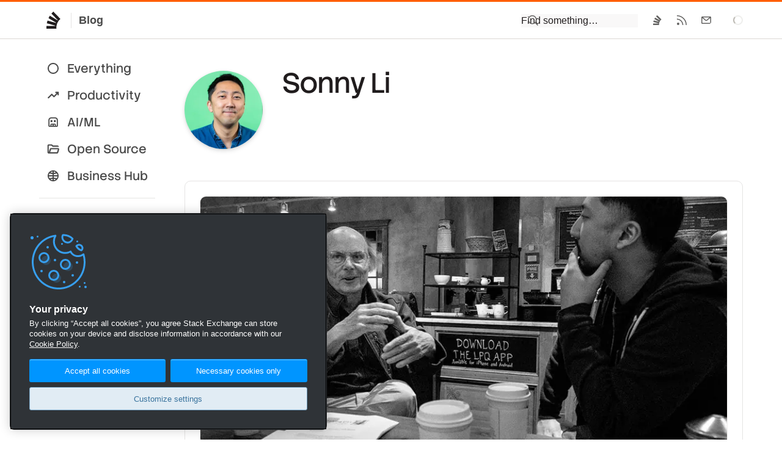

--- FILE ---
content_type: text/html;charset=utf-8
request_url: https://stackoverflow.blog/author/sli/
body_size: 12041
content:
<!DOCTYPE html><html  lang="en"><head><meta charset="utf-8"><meta name="viewport" content="width=device-width, initial-scale=1"><title>Sonny Li - Stack Overflow</title><link rel="preconnect" href="https://www.googletagmanager.com"><script src="https://www.googletagmanager.com/gtag/js?id=G-DTTX7JCXEJ" async data-hid="head-ga"></script><style>nav a[data-v-eaf118fb],nav a[data-v-eaf118fb]:visited,nav button[data-v-eaf118fb]{color:var(--black)!important;display:block;padding:3px 0}nav a[data-v-eaf118fb]:hover,nav button[data-v-eaf118fb]:hover{color:var(--blue-500);text-decoration:underline}nav li>ul[data-v-eaf118fb]{border-left:3px solid var(--black-225);margin-top:3px;padding-left:10px}.sub-link[data-v-eaf118fb]{color:var(--black-400)!important}section h3[data-v-eaf118fb]{color:var(--black-400);font-size:16px;font-weight:500;margin:12px 0 24px}@media screen and (max-width:470px){.sections[data-v-eaf118fb]{flex-direction:column}}</style><link rel="stylesheet" href="/_nuxt/entry.CJtnv2GM.css" crossorigin><link rel="stylesheet" href="/_nuxt/Footer.qo6NxkRC.css" crossorigin><link rel="stylesheet" href="/_nuxt/Modal.wb0ZfAGS.css" crossorigin><link rel="modulepreload" as="script" crossorigin href="/_nuxt/DTzxto7W.js"><link rel="modulepreload" as="script" crossorigin href="/_nuxt/UMIy0wpp.js"><link rel="modulepreload" as="script" crossorigin href="/_nuxt/BYG1q1QX.js"><link rel="modulepreload" as="script" crossorigin href="/_nuxt/By2gdY9v.js"><link rel="modulepreload" as="script" crossorigin href="/_nuxt/b5MZ3O1D.js"><link rel="modulepreload" as="script" crossorigin href="/_nuxt/BT_JhHGq.js"><link rel="modulepreload" as="script" crossorigin href="/_nuxt/BwzqFuEp.js"><link rel="modulepreload" as="script" crossorigin href="/_nuxt/VEyCgdB-.js"><link rel="modulepreload" as="script" crossorigin href="/_nuxt/G8qOUg9U.js"><link rel="modulepreload" as="script" crossorigin href="/_nuxt/lbReCN6S.js"><link rel="modulepreload" as="script" crossorigin href="/_nuxt/DgykCDSQ.js"><link rel="preload" as="fetch" fetchpriority="low" crossorigin="anonymous" href="/_nuxt/builds/meta/4a884952-33bb-4462-9367-fc52287d1803.json"><script src="https://cdn.cookielaw.org/scripttemplates/otSDKStub.js" data-domain-script="b8cf34e4-1fe8-4a99-8bb6-1ef8da891c2f" defer data-hid="head-onetrust-sdk"></script><link rel="dns-prefetch" href="https://www.google-analytics.com"><meta name="format-detection" content="telephone=no"><meta name="theme-color" content="#FF5E00"><meta name="twitter:site" content="@stackoverflow"><meta name="twitter:card" content="summary_large_image"><meta name="robots" content="Index, Follow"><meta name="description" content="Founded in 2008, Stack Overflow’s public platform is used by nearly everyone who codes to learn, share their knowledge, collaborate, and build their careers."><meta property="og:type" content="website"><link rel="icon" href="/favicon.ico" sizes="any"><link rel="icon" href="/favicon.svg" type="image/svg+xml"><link rel="apple-touch-icon" href="/apple-touch-icon.png"><link rel="image_src" href="/apple-touch-icon.png"><meta property="og:url" content="https://stackoverflow.blog/author/sli/"><link rel="canonical" href="https://stackoverflow.blog/author/sli/"><script type="module" src="/_nuxt/DTzxto7W.js" crossorigin></script></head><body  class=""><script data-hid="body-theme-select">let stackex_theme = localStorage.getItem('stackex-theme'); if (stackex_theme) document.body.className += ' ' + stackex_theme</script><div id="__nuxt"><!--[--><!--[--><div class="nuxt-loading-indicator" style="position:fixed;top:0;right:0;left:0;pointer-events:none;width:auto;height:3px;opacity:0;background:#FF5E00;background-size:0% auto;transform:scaleX(0%);transform-origin:left;transition:transform 0.1s, height 0.4s, opacity 0.4s;z-index:999999;"></div><!--[--><!--[--><header class="s-topbar bs-none h64"><div class="p-wrapper d-flex w100 mx-auto ff-sans"><div class="flex--item4"><a href="/" class="s-topbar--logo d-inline-flex h:bg-black-150 bar-md py6"><svg width="32" height="32" viewBox="0 0 32 32" class="svg-icon IconGlyph32 fc-black-600" aria-hidden="true"><path d="m23.8 17.23.04.02v.01za17.6 17.6 0 0 0-3.36 8.23v.02a18 18 0 0 0-.05 4.53H4.01v-4.55h14.23q.03-.28.09-.56L4.62 21.1l1.14-4.39 13.88 3.84.2-.44L7.37 12.7l2.2-3.94 12.64 7.53.3-.37L12.18 5.23 15.3 2 25.8 12.87l1.11 1.15q-1.76 1.39-3.12 3.2"></path></svg><span class="fc-black-500 fw-bold fs-body3 bl ml12 pl12 bc-black-200">Blog</span></a></div><form class="print:d-none flex--item as-center ml-auto mr12 md:mr0"><div><div class="ps-relative sm:ps-absolute t100 l0 r0 mt1 sm:d-none"><div id="search" class="bg-black-100 sm:pl12 sm:pt12 sm:pr12 sm:pb12"><div class="ps-relative"><input placeholder="Find something…" class="s-input s-input__search fs-body2" type="text" autocomplete="off" spellcheck="false"><svg width="20" height="20" viewBox="0 0 20 20" class="svg-icon IconSearch s-input-icon s-input-icon__search" aria-hidden="true"><path d="M8.25 1a7.25 7.25 0 0 1 6.67 10.1l-1.17-1.17a5.75 5.75 0 1 0-.94 1.82l1.07 1.07 4.15 4.15-1.06 1.06-4.15-4.15A7.25 7.25 0 1 1 8.25 1"></path></svg><!----></div></div><!----></div><div class="d-none sm:d-block"><button type="button" class="s-topbar--item p12 s-btn s-btn__icon s-btn__clear" role="menuitem" aria-label="Search" aria-haspopup="true" aria-controls="search" title="Click to show search"><svg width="20" height="20" viewBox="0 0 20 20" class="svg-icon IconSearch" aria-hidden="true"><path d="M8.25 1a7.25 7.25 0 0 1 6.67 10.1l-1.17-1.17a5.75 5.75 0 1 0-.94 1.82l1.07 1.07 4.15 4.15-1.06 1.06-4.15-4.15A7.25 7.25 0 1 1 8.25 1"></path></svg></button></div></div></form><div class="flex--item d-flex jc-end"><div class="sm:d-none d-flex jc-end fl1 mr24 s-topbar--content"><a class="s-topbar--item bar-md" href="https://stackoverflow.com"><svg width="20" height="20" viewBox="0 0 20 20" class="svg-icon IconGlyph" aria-hidden="true"><path d="m14.83 10.7.02.01v.01za10 10 0 0 0-1.3 2.21l-.02.04q-.5 1.16-.69 2.45v.02A10 10 0 0 0 12.8 18H3v-2.6h8.5l.06-.31-8.2-2.17.69-2.51 8.3 2.2.1-.26-7.43-4.24 1.31-2.25 7.56 4.3.18-.2-6.19-6.12L9.74 2l6.29 6.21.66.66a10 10 0 0 0-1.86 1.83"></path></svg></a><a class="s-topbar--item bar-md" href="/feed"><svg width="20" height="20" viewBox="0 0 20 20" class="svg-icon IconRSS" aria-hidden="true"><path d="M4 14a2 2 0 1 1 0 4 2 2 0 0 1 0-4M2.53 7.53A10.5 10.5 0 0 1 12.48 18h-1.5A9 9 0 0 0 2 9.02v-1.5zM2.4 2.02A16 16 0 0 1 18 18h-1.5c0-8-6.5-14.48-14.49-14.49v-1.5z"></path></svg></a><a class="s-topbar--item bar-md" href="https://stackoverflow.com/users/email/settings/current"><svg width="20" height="20" viewBox="0 0 20 20" class="svg-icon IconMail" aria-hidden="true"><path d="M16.5 4c.78 0 1.42.59 1.5 1.35v9.15h-1.5V16H3.35A1.5 1.5 0 0 1 2 14.64L2 14.5V5.35A1.5 1.5 0 0 1 3.36 4L3.5 4zm-5.04 6.73c-.84.72-2.08.72-2.92 0L3.5 6.42v8.08h13V6.42zM9.51 9.6c.28.24.7.24.98 0l4.77-4.09H4.74z"></path></svg></a></div><div class="flex--item fl-shrink0 s-spinner s-spinner__sm as-center fc-black-300"><div class="v-visible-sr">Loading…</div></div></div></div></header><!----><!--]--><div class="mt24 mb64 p-wrapper mx-auto"><div class="d-flex md:fd-column"><div class="flex--item2 ps-relative mb32 mr48 sm:mr0"><div class="ps-sticky t32 l0"><nav class="fs-subheading"><ul class="list-reset sm:d-flex sm:fw-wrap"><li class="my4"><a href="/" class="px12 py6 d-block bar-pill d-flex ai-center ws-nowrap fc-black-500 h:bg-black-200"><svg class="svg-icon mr12" height="22" viewBox="0 96 960 960" width="22"><path d="M480.276 968.131q-81.189 0-152.621-30.618-71.432-30.618-124.991-84.177-53.559-53.559-84.177-124.949-30.618-71.391-30.618-152.845 0-81.455 30.618-152.387t84.177-124.491q53.559-53.559 124.949-84.177 71.391-30.618 152.845-30.618 81.455 0 152.387 30.618t124.491 84.177q53.559 53.559 84.177 124.716 30.618 71.156 30.618 152.344 0 81.189-30.618 152.621-30.618 71.432-84.177 124.991-53.559 53.559-124.716 84.177-71.156 30.618-152.344 30.618ZM480 885.13q129.043 0 219.087-90.043Q789.13 705.043 789.13 576t-90.043-219.087Q609.043 266.87 480 266.87t-219.087 90.043Q170.87 446.957 170.87 576t90.043 219.087Q350.957 885.13 480 885.13ZM480 576Z"></path></svg> Everything </a></li><li class="my4"><a href="/productivity/" class="px12 py6 d-block bar-pill d-flex ai-center ws-nowrap fc-black-500 h:bg-black-200"><svg class="svg-icon mr12" height="22" viewBox="0 96 960 960" width="22"><path d="M107.37 787.674Q92.696 773 92.576 753.728q-.12-19.272 14.554-33.706l239-238q7.718-7.957 16.413-11.316 8.696-3.358 17.653-3.358 8.956 0 17.413 3.358 8.456 3.359 16.413 11.316l125.174 125.173 185.608-185.847h-49.869q-19.153 0-33.326-14.174-14.174-14.174-14.174-33.326t14.174-33.326q14.173-14.174 33.326-14.174h164.261q19.152 0 33.326 14.174t14.174 33.326V537.87q0 19.152-14.174 33.326t-33.326 14.174q-19.153 0-33.326-14.174-14.174-14.174-14.174-33.326V489L573.022 707.674q-7.718 7.717-16.294 11.196-8.576 3.478-17.532 3.478-8.957 0-17.653-3.478-8.695-3.479-16.413-11.196L380.196 582.5 173.022 788.674q-14.674 14.674-33.446 13.554-18.772-1.119-32.206-14.554Z"></path></svg> Productivity </a></li><li class="my4"><a href="/ai/" class="px12 py6 d-block bar-pill d-flex ai-center ws-nowrap fc-black-500 h:bg-black-200"><svg class="svg-icon mr12" height="22" viewBox="0 96 960 960" width="22"><path d="M222.218 916.783q-34.483 0-58.742-24.259t-24.259-58.742V432q0-81.993 57.395-139.388Q254.007 235.217 336 235.217h288q81.993 0 139.388 57.395Q820.783 350.007 820.783 432v401.782q0 34.483-24.259 58.742t-58.742 24.259H222.218Zm0-83.001h515.564V432q0-47.109-33.336-80.446-33.337-33.336-80.446-33.336H336q-47.109 0-80.446 33.336-33.336 33.337-33.336 80.446v401.782Zm137.57-252.999q-31.94 0-54.255-22.528-22.316-22.528-22.316-54.467 0-31.94 22.528-54.255 22.528-22.316 54.467-22.316 31.94 0 54.255 22.528 22.316 22.528 22.316 54.467 0 31.94-22.528 54.255-22.528 22.316-54.467 22.316Zm240 0q-31.94 0-54.255-22.528-22.316-22.528-22.316-54.467 0-31.94 22.528-54.255 22.528-22.316 54.467-22.316 31.94 0 54.255 22.528 22.316 22.528 22.316 54.467 0 31.94-22.528 54.255-22.528 22.316-54.467 22.316ZM286.804 833.782l-3.108-66.473q0-34.57 24.258-58.679 24.259-24.109 58.742-24.109h226.608q34.483 0 58.742 24.259 24.258 24.259 24.258 58.742l-4.782 66.26h-75.826V765.13h-75.392l-2.152 68.652h-77.261l-1.195-68.652h-75.392v68.652h-77.5Zm-64.586 0h515.564-515.564Z"></path></svg> AI/ML </a></li><li class="my4"><a href="/open-source/" class="px12 py6 d-block bar-pill d-flex ai-center ws-nowrap fc-black-500 h:bg-black-200"><svg class="svg-icon mr12" height="22" viewBox="0 96 960 960" width="22"><path d="M166.669 904.131q-37.582 0-66.191-28.609t-28.609-65.908V338.799q0-37.538 28.609-66.027 28.609-28.49 66.392-28.49h185.999q19.295 0 36.864 7.479 17.568 7.478 30.789 20.869L476 327.869h320.756q38.396 0 64.885 28.609 26.49 28.609 26.49 66.392H436.456l-83.587-83.587H166.87v471.043l75.369-237.043q9.196-29.109 34.573-47.761 25.377-18.652 56.71-18.652h484.347q48.83 0 77.013 38.543 28.183 38.544 13.031 85.283l-64.065 201.847q-10.556 34.37-35.398 52.979-24.841 18.609-59.532 18.609H166.669Zm100.397-95.001h485.108l67.456-211.26H334.522l-67.456 211.26Zm0 0 67.456-211.26-67.456 211.26ZM166.87 517.87V339.283 517.87Z"></path></svg> Open Source </a></li><li class="my4"><a href="/business/" class="px12 py6 d-block bar-pill d-flex ai-center ws-nowrap fc-black-500 h:bg-black-200"><svg width="22" height="22" class="svg-icon mr12"><path fill-rule="evenodd" clip-rule="evenodd" d="M11.0063 19.9863C9.76594 19.9863 8.60009 19.7525 7.50877 19.2847C6.41745 18.8169 5.46265 18.1739 4.64439 17.3556C3.82613 16.5374 3.18311 15.5829 2.71533 14.4922C2.24756 13.4015 2.01367 12.2339 2.01367 10.9895C2.01367 9.74506 2.24756 8.58099 2.71533 7.49731C3.18311 6.41363 3.82613 5.46265 4.64439 4.64439C5.46265 3.82613 6.41712 3.18311 7.5078 2.71533C8.5985 2.24756 9.76607 2.01367 11.0105 2.01367C12.255 2.01367 13.419 2.24756 14.5027 2.71533C15.5864 3.18311 16.5374 3.82613 17.3556 4.64439C18.1739 5.46265 18.8169 6.41534 19.2847 7.50247C19.7525 8.58957 19.9863 9.75331 19.9863 10.9937C19.9863 12.2341 19.7525 13.3999 19.2847 14.4912C18.8169 15.5826 18.1739 16.5374 17.3556 17.3556C16.5374 18.1739 15.5847 18.8169 14.4975 19.2847C13.4104 19.7525 12.2467 19.9863 11.0063 19.9863ZM16.9276 14.9271C15.9176 14.5563 14.1686 14.1056 12 13.9946V12H18.022C17.8847 13.0742 17.5199 14.0499 16.9276 14.9271ZM15.4362 16.5493C14.5937 16.3153 13.4094 16.0777 12 15.9975V18.022C13.2868 17.8575 14.4322 17.3666 15.4362 16.5493ZM10 15.9975V18.022C8.71516 17.8577 7.57126 17.3681 6.56829 16.553C7.40309 16.3182 8.58495 16.0783 10 15.9975ZM10 13.9946C7.82231 14.1063 6.0772 14.5616 5.07753 14.9347C4.48225 14.0555 4.11574 13.0773 3.97799 12H10V13.9946ZM10 10H3.97799C4.11581 8.92212 4.48265 7.94342 5.07849 7.06392C6.07974 7.43463 7.82781 7.88937 10 8.00403V10ZM10 3.97799C8.71655 4.1421 7.57372 4.6309 6.57153 5.44439C7.40926 5.67875 8.59119 5.91821 10 6.00097V3.97799ZM12 3.97799V6.00448C13.4159 5.92617 14.6003 5.68818 15.4399 5.45371C14.435 4.63463 13.2884 4.14272 12 3.97799ZM16.9289 7.0748C15.9204 7.44792 14.1743 7.89917 12 8.00719V10H18.022C17.8848 8.92656 17.5204 7.9515 16.9289 7.0748Z" fill="#000"></path></svg> Business Hub <!----></a></li></ul><ul class="list-reset pt12 mt16 bt bc-black-200 sm:d-flex sm:fw-wrap"><li class="my4"><a href="/company/" class="px12 py6 d-block bar-pill d-flex ai-center ws-nowrap fc-black-500 h:bg-black-200"><svg width="20" height="20" viewBox="0 0 20 20" class="svg-icon IconGlyph mr16" aria-hidden="true"><path d="m14.83 10.7.02.01v.01za10 10 0 0 0-1.3 2.21l-.02.04q-.5 1.16-.69 2.45v.02A10 10 0 0 0 12.8 18H3v-2.6h8.5l.06-.31-8.2-2.17.69-2.51 8.3 2.2.1-.26-7.43-4.24 1.31-2.25 7.56 4.3.18-.2-6.19-6.12L9.74 2l6.29 6.21.66.66a10 10 0 0 0-1.86 1.83"></path></svg> Company </a></li><li class="my4"><a href="/releases/" class="px12 py6 d-block bar-pill d-flex ai-center ws-nowrap fc-black-500 h:bg-black-200"><svg class="svg-icon mr12" height="22" viewBox="0 96 960 960" width="22"><path d="M427.696 825.261v-218.87L242.87 499.457v218.869l184.826 106.935Zm104.608 0L717.13 718.326V499.457L532.304 606.391v218.87ZM480 514.978l189.826-108.935L480 296.348 290.174 406.043 480 514.978ZM177.37 803.891q-19.492-11.478-30.496-30.543-11.005-19.065-11.005-42.022V419.674q0-22.638 11.005-41.442 11.004-18.805 30.496-30.123L438.5 196.782q19.522-11.434 41.566-11.434 22.043 0 41.434 11.434l261.13 151.327q19.492 11.318 30.496 30.123 11.005 18.804 11.005 41.442v312.652q0 22.638-11.005 41.442-11.004 18.805-30.496 30.123L521.5 955.218q-19.522 11.434-41.566 11.434-22.043 0-41.434-11.434L177.37 803.891ZM480 576Z"></path></svg> Releases </a></li></ul><ul class="list-reset pt12 mt16 bt bc-black-200 sm:d-flex sm:fw-wrap"><li class="my4"><a href="/podcast/" class="px12 py6 d-block bar-pill d-flex ai-center ws-nowrap fc-black-500 h:bg-black-200"><svg width="22" height="22" fill="none" class="svg-icon mr12"><path d="M16.79 3.631a.798.798 0 1 0-.877 1.335 7.698 7.698 0 0 1 3.49 6.451 7.698 7.698 0 0 1-3.49 6.452.798.798 0 1 0 .876 1.334A9.291 9.291 0 0 0 21 11.417a9.29 9.29 0 0 0-4.21-7.786zm1.043 7.786a6.09 6.09 0 0 0-2.829-5.154.788.788 0 0 0-1.092.246.801.801 0 0 0 .244 1.1 4.501 4.501 0 0 1 2.094 3.808c0 1.547-.783 2.97-2.094 3.807a.8.8 0 0 0-.244 1.1.79.79 0 0 0 1.092.247 6.09 6.09 0 0 0 2.83-5.154zM13.157 8.88a.792.792 0 0 0-.764 1.387c.426.235.69.675.69 1.149s-.264.914-.69 1.148a.792.792 0 0 0 .764 1.388 2.901 2.901 0 0 0 1.51-2.536 2.9 2.9 0 0 0-1.51-2.536z" fill="currentColor"></path><path fill-rule="evenodd" clip-rule="evenodd" d="M7.156 5.511C8.252 4.364 10 5.262 10 6.688v9.624c0 1.423-1.746 2.326-2.844 1.177L5.02 15.25H2.656c-.958 0-1.656-.8-1.656-1.688V9.437c0-.887.698-1.687 1.656-1.687H5.02L7.156 5.51zM8 7.524L5.875 9.75H3v3.5h2.875L8 15.476V7.524z" fill="currentColor"></path></svg> Podcast </a></li><li class="my4"><a href="/newsletter/" class="px12 py6 d-block bar-pill d-flex ai-center ws-nowrap fc-black-500 h:bg-black-200"><svg class="svg-icon mr12" height="22" viewBox="0 96 960 960" width="22"><path d="M112.587 832.283V319.717q0-25.847 21.011-39.652 21.011-13.804 44.641-3.369l607.609 255.282q29.109 12.435 29.109 44.022 0 31.587-29.109 44.022L178.239 875.304q-23.63 10.435-44.641-3.369-21.011-13.805-21.011-39.652ZM204 766.413 654.152 576 204 385.587v125.826L447.587 576 204 640.587v125.826ZM204 576V385.587v380.826V576Z"></path></svg> Newsletter </a></li></ul></nav><div class="mt16 bt bc-black-200 pl12 pr12 pt24 md:d-none"><div class="tt-uppercase fc-light fs-body1 mb12"><a class="fc-light h:fc-black-500" href="https://stackoverflow.co/"> Stack Overflow Business </a></div><a class="d-block pb12 fw-light fc-black-500 h:fc-blue-500" href="https://stackoverflow.co/internal/?utm_source=so-owned&amp;utm_medium=blog&amp;utm_campaign=nav-side-bar"><div class="fc-black-500 wmx2"><strong class="fw-medium">Stack Internal</strong>: the knowledge intelligence layer that powers enterprise AI.</div></a><a class="d-block pb12 fw-light fc-black-500 h:fc-blue-500" href="https://stackoverflow.co/data-licensing/?utm_source=so-owned&amp;utm_medium=blog&amp;utm_campaign=nav-side-bar"><div class="fc-black-500 wmx2"><strong class="fw-medium">Stack Data Licensing</strong>: decades of verified, technical knowledge to boost AI performance and trust.</div></a><a class="d-block pb12 fw-light fc-black-500 h:fc-blue-500" href="https://stackoverflow.co/advertising/employer-branding/?utm_source=so-owned&amp;utm_medium=blog&amp;utm_campaign=nav-side-bar"><div class="fc-black-500 wmx2"><strong class="fw-medium">Stack Ads</strong>: engage developers where it matters — in their daily workflow.</div></a></div></div></div><div class="flex--item10 pt12"><div class="d-flex mb48"><div class="mt16 mr32"><img class="bar-circle bs-md" width="128" height="128" src="https://cdn.sanity.io/images/jo7n4k8s/production/62c5b2f98b1dd95c24a843144355d39bc71ae218-1024x1024.jpg?w=128&amp;h=128&amp;auto=format&amp;dpr=2" alt="Image of Sonny Li"></div><div class="pt6"><!----><!----><h1 class="ff-stack-sans-headline fs-display1 mb12">Sonny Li</h1><p class="fs-body3 mb48 wmx6 fc-black-500 mb0"></p></div></div><!--[--><article class="overflow-hidden p24 bg-white ba bc-black-200 bar-md mb24" itemscope itemtype="https://schema.org/Article"><div class="d-flex gs32 gsx h100 lg:fd-column"><div class="flex--item6 d-flex fd-column"><time datetime="2019-10-11T18:29:50.000Z" class="flex--item tt-uppercase fw-bold fs-body1 fc-black-500 d-flex mb12" itemprop="datePublished"><svg width="20" height="20" viewBox="0 0 20 20" class="svg-icon IconCalendar va-middle mr6 mtn1" aria-hidden="true"><path d="M13.2.6c.44 0 .8.35.8.8V2h2.5c.83 0 1.5.67 1.5 1.5v13c0 .83-.67 1.5-1.5 1.5h-13A1.5 1.5 0 0 1 2 16.5v-13C2 2.67 2.67 2 3.5 2H6v-.6a.8.8 0 0 1 1.6 0V2h4.8v-.6c0-.45.35-.8.8-.8M3.5 16.5h13v-8h-13zm4-2H6V13h1.5zm3.25 0h-1.5V13h1.5zm3.25 0h-1.5V13H14zm-6.5-3H6V10h1.5zm3.25 0h-1.5V10h1.5zm3.25 0h-1.5V10H14zM3.5 7h13V3.5H14v1.09a.8.8 0 0 1-1.6 0V3.5H7.6v1.09a.8.8 0 0 1-1.6 0V3.5H3.5z"></path></svg> October 11, 2019</time><a href="/2019/10/11/c-creator-bjarne-stroustrup-answers-our-top-five-c-questions/" class="fc-black h:fc-blue-400"><h1 class="fs-headline1 ff-stack-sans-headline lh-sm wmx7 mb0" itemprop="name">C++ Creator Bjarne Stroustrup Answers Our Top Five C++ Questions</h1></a><!----><div class="d-flex ai-center mt16"><div class="mr8"><!--[--><!--[--><img width="32" height="32" class="bar-circle bs-sm" src="https://cdn.sanity.io/images/jo7n4k8s/production/62c5b2f98b1dd95c24a843144355d39bc71ae218-1024x1024.jpg?w=64&amp;h=64&amp;auto=format" alt="Image of Sonny Li"><!--]--><!--]--></div><div><!--[--><!--[--><!----><a aria-current="page" href="/author/sli/" class="router-link-active router-link-exact-active fw-bold fs-body2 fc-black" itemprop="author">Sonny Li</a><!--]--><!--]--></div></div><div class="pt24 mt-auto d-flex"><a href="/2019/10/11/c-creator-bjarne-stroustrup-answers-our-top-five-c-questions/#comments" class="flex--item ws-nowrap mr12 fw-bold py2 fs-body1 ba bc-transparent fc-black-500 h:fc-black-500"><svg width="20" height="20" viewBox="0 0 20 20" class="svg-icon IconComment va-middle mr4 mtn2" aria-hidden="true"><path d="M16.5 3c.83 0 1.5.67 1.5 1.5v12a1.5 1.5 0 0 1-2.34 1.24l-.1-.07-3.46-2.75H3.5v-1.49H2V4.5c0-.78.6-1.42 1.35-1.5H16.5m-13 1.5v8.92h9.13l.4.33 3.47 2.75v-12zm7.5 7.25H5V10.5h6zm2-2.25H5V8.25h8zm-2-2.25H5V6h6z"></path></svg><span>8</span> comment<!--[-->s<!--]--></a><!----><div class="d-flex ai-start gs4 ff-row-wrap" itemprop="keywords"><!----><!--[--><a href="/bulletin/" class="bc-blue-400 fc-blue-500 h:bg-blue-200 h:bc-blue-500 flex--item ba bar-md fw-bold px8 py2" style="">Bulletin</a><a href="/bulletin/" class="bc-blue-400 fc-blue-500 h:bg-blue-200 h:bc-blue-500 flex--item ba bar-md fw-bold px8 py2" style="display:none;">Bulletin</a><a href="/code-for-a-living/" class="bc-blue-400 fc-blue-500 h:bg-blue-200 h:bc-blue-500 flex--item ba bar-md fw-bold px8 py2" style="display:none;">Code for a Living</a><a href="/codeacademy/" class="bc-blue-400 fc-blue-500 h:bg-blue-200 h:bc-blue-500 flex--item ba bar-md fw-bold px8 py2" style="display:none;">codeacademy</a><a href="/engineering/" class="bc-blue-400 fc-blue-500 h:bg-blue-200 h:bc-blue-500 flex--item ba bar-md fw-bold px8 py2" style="display:none;">Engineering</a><a href="/stackoverflow/" class="bc-blue-400 fc-blue-500 h:bg-blue-200 h:bc-blue-500 flex--item ba bar-md fw-bold px8 py2" style="display:none;">Stackoverflow</a><a href="/stackoverflow/" class="bc-blue-400 fc-blue-500 h:bg-blue-200 h:bc-blue-500 flex--item ba bar-md fw-bold px8 py2" style="display:none;">Stackoverflow</a><!--]--><button class="bg-black-100 c-pointer bc-transparent flex--item ba bar-md fw-bold px4 py2 fc-black-300 h:bg-black-200 h:fc-black-500"><svg width="16" height="16" viewBox="0 0 16 16" class="svg-icon IconMore16H" aria-hidden="true"><rect width="2.89" height="2.89" x=".56" y="6.56" rx="1.44"></rect><rect width="2.89" height="2.89" x="6.56" y="6.56" rx="1.44"></rect><rect width="2.89" height="2.89" x="12.6" y="6.56" rx="1.44"></rect></svg></button></div></div></div><a href="/2019/10/11/c-creator-bjarne-stroustrup-answers-our-top-five-c-questions/" class="flex--item6 d-flex lg:order-first lg:mb24"><img src="https://cdn.sanity.io/images/jo7n4k8s/production/245cd5e304b680a034152c7e7b6f2c15915ceab8-1103x713.jpg?rect=0,68,1103,579&amp;w=415&amp;h=218&amp;auto=format&amp;dpr=2" class="bar-md w100 h-auto d-block as-start ba bc-black-150"></a></div></article><!--]--><!----></div></div></div><!--]--><!--]--><!--[--><footer id="footer-global" data-v-eaf118fb><div class="footer__inner p24 pb0 m12 bg-black-150 fs-body2" data-v-eaf118fb><div class="d-flex sm:fd-column" data-v-eaf118fb><section class="flex--item4" data-v-eaf118fb><svg width="32" height="32" viewBox="0 0 32 32" class="svg-icon IconGlyph32 mb24" aria-hidden="true" title="Stack Overflow" data-v-eaf118fb><path d="m23.8 17.23.04.02v.01za17.6 17.6 0 0 0-3.36 8.23v.02a18 18 0 0 0-.05 4.53H4.01v-4.55h14.23q.03-.28.09-.56L4.62 21.1l1.14-4.39 13.88 3.84.2-.44L7.37 12.7l2.2-3.94 12.64 7.53.3-.37L12.18 5.23 15.3 2 25.8 12.87l1.11 1.15q-1.76 1.39-3.12 3.2"></path></svg><!----></section><div class="sections flex--item8 d-flex md:mb32 md:mt24" data-v-eaf118fb><div class="flex--item6 d-flex md:fd-column" data-v-eaf118fb><section class="flex--item6" data-v-eaf118fb><h3 id="footer-products-heading" data-v-eaf118fb> Our Stack </h3><nav aria-labelledby="footer-products-heading" data-v-eaf118fb><ul class="list-reset" data-v-eaf118fb><li data-v-eaf118fb><a href="https://stackoverflow.co/internal/?utm_source=blog&amp;utm_medium=referral&amp;utm_campaign=footer" rel="noopener noreferrer" data-v-eaf118fb>Stack Internal</a><ul class="list-reset" data-v-eaf118fb><li data-v-eaf118fb><a href="https://stackoverflow.co/internal/features/?utm_source=blog&amp;utm_medium=referral&amp;utm_campaign=footer" rel="noopener noreferrer" class="sub-link" data-v-eaf118fb>Features</a></li><li data-v-eaf118fb><a href="https://stackoverflow.co/internal/customers/?utm_source=blog&amp;utm_medium=referral&amp;utm_campaign=footer" rel="noopener noreferrer" class="sub-link" data-v-eaf118fb>Customers</a></li><li data-v-eaf118fb><a href="https://stackoverflow.co/internal/security/?utm_source=blog&amp;utm_medium=referral&amp;utm_campaign=footer" rel="noopener noreferrer" class="sub-link" data-v-eaf118fb>Security</a></li><li data-v-eaf118fb><a href="https://stackoverflow.co/internal/pricing/?utm_source=blog&amp;utm_medium=referral&amp;utm_campaign=footer" rel="noopener noreferrer" class="sub-link" data-v-eaf118fb>Pricing</a></li></ul></li><li class="mt12" data-v-eaf118fb><a href="https://stackoverflow.co/data-licensing/?utm_source=blog&amp;utm_medium=referral&amp;utm_campaign=footer" rel="noopener noreferrer" data-v-eaf118fb>Stack Data Licensing</a></li><li data-v-eaf118fb><a href="https://stackoverflow.co/advertising/?utm_source=blog&amp;utm_medium=referral&amp;utm_campaign=footer" rel="noopener noreferrer" data-v-eaf118fb>Stack Ads</a></li><li class="mt12" data-v-eaf118fb><a href="https://stackoverflow.co/partnerships/?utm_source=blog&amp;utm_medium=referral&amp;utm_campaign=footer" rel="noopener noreferrer" data-v-eaf118fb>Partnerships</a></li><li data-v-eaf118fb><a href="https://stackoverflow.co/internal/services/?utm_source=blog&amp;utm_medium=referral&amp;utm_campaign=footer" rel="noopener noreferrer" data-v-eaf118fb>Services</a></li><li class="mt12" data-v-eaf118fb><a href="https://stackoverflow.com/?utm_source=blog&amp;utm_medium=referral&amp;utm_campaign=footer" rel="noopener noreferrer" data-v-eaf118fb>Stack Overflow</a></li></ul></nav></section><section class="flex--item6" data-v-eaf118fb><h3 id="footer-company-heading" class="md:mt32" data-v-eaf118fb> Company </h3><nav aria-labelledby="footer-company-heading" data-v-eaf118fb><ul class="list-reset" data-v-eaf118fb><li data-v-eaf118fb><a href="https://stackoverflow.co/company/leadership/?utm_source=blog&amp;utm_medium=referral&amp;utm_campaign=footer" rel="noopener noreferrer" data-v-eaf118fb>Leadership</a></li><li data-v-eaf118fb><a href="https://stackoverflow.co/company/press/?utm_source=blog&amp;utm_medium=referral&amp;utm_campaign=footer" rel="noopener noreferrer" data-v-eaf118fb>Press</a></li><li data-v-eaf118fb><a href="https://stackoverflow.co/company/careers/?utm_source=blog&amp;utm_medium=referral&amp;utm_campaign=footer" rel="noopener noreferrer" data-v-eaf118fb>Careers</a></li><li data-v-eaf118fb><a href="https://stackoverflow.co/company/social-impact/?utm_source=blog&amp;utm_medium=referral&amp;utm_campaign=footer" rel="noopener noreferrer" data-v-eaf118fb>Social Impact</a></li></ul></nav></section></div><div class="flex--item6 d-flex md:fd-column" data-v-eaf118fb><section class="flex--item6" data-v-eaf118fb><h3 id="footer-support-heading" class="md:mt32" data-v-eaf118fb> Support </h3><nav aria-labelledby="footer-support-heading" data-v-eaf118fb><ul class="list-reset" data-v-eaf118fb><li data-v-eaf118fb><a href="https://stackoverflow.com/contact/?utm_source=blog&amp;utm_medium=referral&amp;utm_campaign=footer" rel="noopener noreferrer" data-v-eaf118fb>Contact</a></li><li data-v-eaf118fb><a href="https://stackoverflow.com/help/?utm_source=blog&amp;utm_medium=referral&amp;utm_campaign=footer" rel="noopener noreferrer" data-v-eaf118fb>Stack Overflow help</a></li><li data-v-eaf118fb><a href="https://stackoverflowteams.help/?utm_source=blog&amp;utm_medium=referral&amp;utm_campaign=footer" rel="noopener noreferrer" data-v-eaf118fb>Stack Internal help</a></li><li class="mt12" data-v-eaf118fb><a href="https://policies.stackoverflow.co/?utm_source=blog&amp;utm_medium=referral&amp;utm_campaign=footer" rel="noopener noreferrer" data-v-eaf118fb>Terms</a></li><li data-v-eaf118fb><a href="https://stackoverflow.com/legal/privacy-policy/?utm_source=blog&amp;utm_medium=referral&amp;utm_campaign=footer" rel="noopener noreferrer" data-v-eaf118fb>Privacy policy</a></li><li data-v-eaf118fb><a href="https://stackoverflow.com/legal/cookie-policy/?utm_source=blog&amp;utm_medium=referral&amp;utm_campaign=footer" rel="noopener noreferrer" data-v-eaf118fb>Cookie policy</a></li><li class="mt12" data-v-eaf118fb><button class="flex--item mr24 c-pointer s-btn s-btn__unset p0 as-start fc-black h:fc-blue-500" type="button" title="Open cookie consent settings" data-v-eaf118fb> Your Privacy Choices <svg width="34" height="16" viewBox="0 0 34 16" class="svg-icon IconServiceCCPA va-middle mtn2 ml4 native" aria-hidden="true" data-v-eaf118fb><g fill="#06f"><path d="M7.95 0H25.2a8 8 0 0 1 7.94 8c0 4.46-3.52 8-7.94 8H7.95A7.9 7.9 0 0 1 0 8c0-4.46 3.52-8 7.95-8m0 1.37A6.6 6.6 0 0 0 1.36 8a6.6 6.6 0 0 0 6.59 6.63h7.71l3.52-13.26zM27.47 5.5a.7.7 0 0 0 0-.92.7.7 0 0 0-.91 0l-2.5 2.52-2.5-2.52a.7.7 0 0 0-.9 0 .7.7 0 0 0 0 .92L23.16 8l-2.39 2.51a.7.7 0 0 0 0 .92c.23.23.68.23.9 0l2.5-2.52 2.5 2.52c.23.23.68.23.91 0a.7.7 0 0 0 0-.92L25.08 8z"></path><path d="M14.51 4.69c.23.22.35.68.12.91l-4.8 5.6c-.12.11-.23.23-.34.23a.7.7 0 0 1-.8-.12L6.17 8.8a.7.7 0 0 1 0-.91.7.7 0 0 1 .92 0l2.05 1.94 4.35-5.14c.22-.23.68-.23 1.02 0"></path></g></svg></button></li></ul></nav></section><section class="flex--item6" data-v-eaf118fb><h3 id="footer-content-heading" class="md:mt32" data-v-eaf118fb> Elsewhere </h3><nav aria-labelledby="footer-content-heading" data-v-eaf118fb><ul class="list-reset" data-v-eaf118fb><li data-v-eaf118fb><a href="https://stackoverflow.blog/" rel="noopener noreferrer" data-v-eaf118fb>Blog</a></li><li data-v-eaf118fb><a href="https://stackoverflow.blog/newsletter/" rel="noopener noreferrer" data-v-eaf118fb>Dev Newsletter</a></li><li data-v-eaf118fb><a href="https://stackoverflow.blog/podcast/" rel="noopener noreferrer" data-v-eaf118fb>Podcast</a></li><li data-v-eaf118fb><a href="https://stackoverflow.blog/releases/" rel="noopener noreferrer" data-v-eaf118fb>Releases</a></li><li data-v-eaf118fb><a href="https://survey.stackoverflow.co/" rel="noopener noreferrer" title="Annual Developer Survey" data-v-eaf118fb>Dev Survey</a></li></ul></nav></section></div></div></div><svg width="175" height="22" viewBox="0 0 175 22" class="svg-icon IconLogo flex--item12 w100 h-auto fc-black-050 ps-relative bn12" aria-hidden="true" title="Stack Overflow" data-v-eaf118fb><g fill="currentColor"><path d="M18.52 9.69q-1.43 1.07-2.52 2.48l.03.01v.01l-.03-.02a14 14 0 0 0-1.77 2.99l-.02.05a13 13 0 0 0-.93 3.32v.02q-.13.92-.13 1.88c0 .55.07 1.04.13 1.57H0v-3.47h11.5l.07-.43L.5 15.16l.93-3.4 11.21 2.98.16-.34L2.72 8.66 4.5 5.6l10.22 5.83.25-.29L6.6 2.89 9.12.4zM28.9 5.78c3.3 0 5.98 2.15 5.98 5.24h-2.96c-.13-1.67-1.09-2.66-3.11-2.66-2.03 0-3.04.81-3.04 1.95 0 3.42 9.34.33 9.34 6.58 0 2.89-2.28 4.51-6.13 4.51-3.57 0-6.22-2.25-6.33-5.27h3c.14 1.7 1.59 2.71 3.48 2.71 1.78 0 3.07-.68 3.07-1.95 0-3.14-9.37-.28-9.37-6.58 0-2.45 2.33-4.53 6.08-4.53M49.06 8.36c1.75 0 2.96.7 3.75 1.95V8.7h2.76V21H52.8v-1.53c-.74 1.2-1.93 1.93-3.75 1.93-3.44 0-5.55-2.69-5.55-6.5 0-3.83 2.1-6.54 5.55-6.54m.43 2.48c-2.02 0-3.14 1.7-3.14 4.05 0 2.33 1.12 4 3.14 4 2.23 0 3.32-1.72 3.32-4s-1.1-4.05-3.32-4.05M63.26 8.36c3.37 0 5.73 2.48 5.75 5.2h-2.89c-.07-1.35-.88-2.7-2.86-2.7-2.4 0-3.44 1.75-3.44 4.03s1.04 3.98 3.44 3.98c2.06 0 2.87-1.45 2.94-3h2.86c-.05 3.2-2.3 5.53-5.8 5.53-3.8 0-6.27-2.69-6.27-6.5 0-3.83 2.48-6.54 6.27-6.54M91.52 5.78c4.91 0 7.6 3.57 7.6 7.8 0 4.22-2.71 7.82-7.6 7.82s-7.62-3.55-7.62-7.82c0-4.23 2.7-7.8 7.62-7.8m0 2.58c-3.22 0-4.68 2.68-4.68 5.22s1.44 5.24 4.68 5.24 4.6-2.71 4.6-5.24-1.38-5.22-4.6-5.22M117.45 8.36c3.34 0 6.2 2.7 5.6 7.44h-9c.23 1.8 1.3 3.1 3.4 3.1 1.44 0 2.35-.89 2.73-1.9h2.89a5.5 5.5 0 0 1-5.62 4.4c-3.83 0-6.3-2.69-6.3-6.5 0-3.83 2.47-6.54 6.3-6.54m0 2.48c-1.93 0-2.97 1.11-3.35 2.68h6.23c-.15-1.46-1.06-2.68-2.88-2.68M150.87 8.36c3.8 0 6.28 2.7 6.28 6.53 0 3.82-2.49 6.5-6.28 6.5s-6.3-2.68-6.3-6.5 2.47-6.53 6.3-6.53m0 2.48c-2.3 0-3.47 1.77-3.47 4.05 0 2.33 1.16 4 3.47 4 2.3 0 3.47-1.67 3.47-4s-1.17-4.05-3.47-4.05M40.5 8.71h2.1v2.36h-2.1v7.62h2.46V21h-5.22v-9.93H36V8.7h1.74V6h2.76zM73.19 13.65l3.97-4.94h3.27l-4 4.97 4.4 7.32h-3.08l-2.99-5.3-1.57 1.98V21H70.4V6h2.79zM105.34 18.56l2.79-9.85h2.96L107.24 21h-3.77L99.62 8.71h2.96zM131.22 8.71V11h-3.97v10h-2.76V8.71zM139.2 4.54v2.35h-1.78q-1.18.01-1.19 1.09v.73h2.71V11h-2.7v10h-2.77V11h-1.26V8.71h1.26v-.73c0-2.2 1.27-3.44 3.93-3.44zM143.17 4.54V21h-2.78V4.54zM162.14 17.96l2.05-9.25h3l2.06 9.27 1.82-9.27h2.94L171.05 21h-3.67l-1.67-7.5-1.67 7.5h-3.67L157.4 8.71h2.96z"></path></g></svg></div><div class="px24 pb24 d-flex ai-center ff-row-wrap sm:fd-column sm:ta-center" data-v-eaf118fb><div class="fs-caption fc-black-400 mr-auto sm:mr0 sm:mb12" data-v-eaf118fb> Site design / logo © 2026 Stack Exchange Inc. </div><div class="d-flex gs8 ai-center flex--item mr12 sm:mr0" data-v-eaf118fb><div class="flex--item s-toggle-switch s-toggle-switch__multiple"><!--[--><!--[--><input value="theme-light" type="radio" name="theme" id="theme-light"><label for="theme-light">Light</label><!--]--><!--[--><input value="theme-dark" type="radio" name="theme" id="theme-dark"><label for="theme-dark">Dark</label><!--]--><!--[--><input value="theme-system" type="radio" name="theme" id="theme-system"><label for="theme-system">Auto</label><!--]--><!--]--></div></div><div class="d-flex ai-start sm:mt12" data-v-eaf118fb><a class="flex--item fc-black p6 h:bg-orange h:fc-white" href="https://linkedin.com/company/stack-overflow/" title="LinkedIn" rel="external" data-v-eaf118fb><svg width="20" height="20" viewBox="0 0 20 20" class="svg-icon IconServiceLinkedIn" aria-hidden="true" data-v-eaf118fb><path fill="#0966c2" d="M16.22 2C17.2 2 18 2.8 18 3.78v12.44c0 .98-.8 1.78-1.78 1.78H3.78C2.8 18 2 17.2 2 16.22V3.78C2 2.8 2.8 2 3.78 2zM4.45 15.78h2.39v-7.7H4.45zm8.52-7.94a2.7 2.7 0 0 0-2.32 1.27V8.07H8.36v7.7h2.3v-4.04c0-1.08.49-1.72 1.44-1.72.88 0 1.3.61 1.3 1.72v4.05h2.38V10.9c0-2.06-1.17-3.06-2.8-3.06M5.63 4.22c-.78 0-1.4.64-1.4 1.42 0 .79.62 1.43 1.4 1.43s1.41-.64 1.41-1.43-.63-1.42-1.4-1.42"></path></svg></a><a class="flex--item fc-black p6 h:bg-orange h:fc-white" href="https://x.com/stackoverflow/" title="Twitter/X" rel="external" data-v-eaf118fb><svg width="20" height="20" viewBox="0 0 20 20" class="svg-icon IconServiceX" aria-hidden="true" data-v-eaf118fb><path d="M14.6 2.77h2.45L11.7 8.89 18 17.23h-4.94L9.2 12.18l-4.42 5.05H2.31l5.74-6.55L2 2.77h5.06l3.5 4.62zm-.86 13h1.36L6.32 4.15H4.86z"></path></svg></a><a class="flex--item fc-black p6 h:bg-orange h:fc-white" href="https://www.threads.net/@thestackoverflow" title="Threads" rel="external" data-v-eaf118fb><svg width="20" height="20" viewBox="0 0 20 20" class="svg-icon IconServiceThreads" aria-hidden="true" data-v-eaf118fb><path d="m14.4 9.38-.21-.1c-.13-2.4-1.44-3.77-3.64-3.78h-.03c-1.32 0-2.41.56-3.08 1.58l1.2.83a2.1 2.1 0 0 1 1.9-.92q1.09 0 1.62.62.39.46.52 1.24a9 9 0 0 0-2.08-.1c-2.1.12-3.44 1.34-3.35 3.03.05.86.48 1.6 1.21 2.08.62.41 1.42.61 2.24.57a3.3 3.3 0 0 0 2.55-1.24 4.6 4.6 0 0 0 .87-2.28q.8.47 1.12 1.23c.37.84.39 2.23-.75 3.37-1 .99-2.19 1.42-3.99 1.43q-3.01-.03-4.5-1.9Q4.62 13.25 4.58 10 4.61 6.74 6 4.97q1.48-1.88 4.5-1.91 3.04.02 4.58 1.92.75.93 1.13 2.3l1.42-.38a8 8 0 0 0-1.43-2.87c-1.3-1.61-3.23-2.44-5.7-2.46q-3.72.04-5.64 2.47-1.7 2.17-1.74 5.95V10q.03 3.79 1.74 5.96 1.92 2.44 5.63 2.47h.01c2.2-.02 3.74-.6 5.01-1.86a4.6 4.6 0 0 0 1.07-5.03 4.3 4.3 0 0 0-2.17-2.16m-3.77 3.56c-.92.05-1.87-.36-1.92-1.24-.04-.65.46-1.38 1.97-1.47a9 9 0 0 1 2.03.14c-.17 2.17-1.19 2.52-2.08 2.57"></path></svg></a><a class="flex--item fc-black p6 h:bg-orange h:fc-white" href="https://www.instagram.com/thestackoverflow/" title="Instagram" rel="external" data-v-eaf118fb><svg width="20" height="20" viewBox="0 0 20 20" class="svg-icon IconServiceInstagram" aria-hidden="true" data-v-eaf118fb><path d="M10 3.44c2.14 0 2.39 0 3.23.05.78.03 1.2.16 1.49.27.37.15.64.32.92.6s.45.55.6.92c.1.28.24.7.27 1.49.04.84.05 1.1.05 3.23 0 2.14 0 2.39-.05 3.23-.03.78-.16 1.2-.27 1.49-.15.37-.32.64-.6.92s-.55.45-.92.6c-.28.1-.7.24-1.49.27-.84.04-1.1.05-3.23.05-2.14 0-2.39-.01-3.23-.05a4 4 0 0 1-1.49-.27 2.5 2.5 0 0 1-.92-.6 2.5 2.5 0 0 1-.6-.92c-.1-.28-.24-.7-.27-1.49-.04-.84-.05-1.1-.05-3.23 0-2.14.01-2.39.05-3.23.03-.78.16-1.2.27-1.49.15-.37.32-.64.6-.92s.55-.45.92-.6c.28-.1.7-.24 1.49-.27.84-.04 1.1-.05 3.23-.05M10 2c-2.17 0-2.45 0-3.3.05-.85.04-1.43.17-1.94.37-.53.2-.97.48-1.42.92s-.72.9-.92 1.42c-.2.5-.33 1.09-.37 1.94S2 7.83 2 10s0 2.45.05 3.3c.04.85.17 1.43.37 1.94.2.53.48.97.92 1.42s.9.72 1.42.92c.5.2 1.09.33 1.94.37S7.83 18 10 18s2.45 0 3.3-.05a6 6 0 0 0 1.94-.37c.53-.2.97-.48 1.42-.92s.72-.9.92-1.42c.2-.5.33-1.09.37-1.94S18 12.17 18 10s0-2.45-.05-3.3a6 6 0 0 0-.37-1.94c-.2-.53-.48-.97-.92-1.42s-.9-.72-1.42-.92c-.5-.2-1.09-.33-1.94-.37S12.17 2 10 2m0 3.9a4.1 4.1 0 1 0 0 8.2 4.1 4.1 0 0 0 0-8.2m0 6.77a2.67 2.67 0 1 1 0-5.34 2.67 2.67 0 0 1 0 5.34m4.27-7.9a.96.96 0 1 0 0 1.92.96.96 0 0 0 0-1.92"></path></svg></a><a class="flex--item fc-black p6 h:bg-orange h:fc-white" href="https://www.youtube.com/c/StackOverflowOfficial" title="YouTube" rel="external" data-v-eaf118fb><svg width="20" height="20" viewBox="0 0 20 20" class="svg-icon IconServiceYouTube" aria-hidden="true" data-v-eaf118fb><path fill="#ff0034" d="M10 3.07c-8.85 0-9 .79-9 6.93s.16 6.93 9 6.93 9-.79 9-6.93-.16-6.93-9-6.93m2.88 7.23L8.84 12.2c-.35.16-.64-.02-.64-.41V8.22c0-.39.29-.57.64-.4l4.04 1.88c.36.17.36.44 0 .6"></path></svg></a></div></div></footer><!----><!--]--><!--]--></div><div id="teleports"></div><script type="application/json" data-nuxt-data="nuxt-app" data-ssr="true" id="__NUXT_DATA__">[["ShallowReactive",1],{"data":2,"state":71,"once":73,"_errors":74,"serverRendered":30,"path":76},["ShallowReactive",3],{"sanity-Vk47sh72VM46nMZgXZPZs59bNP9O6VA0Q5uMBq03BpQ":4},{"info":5,"latest":20},{"_createdAt":6,"_id":7,"_rev":8,"_type":9,"_updatedAt":10,"avatar":11,"employee":16,"name":17,"slug":18},"2023-05-23T16:27:18Z","wp-author-240","dgl3SCUzppW3U2LvCoP35A","blogAuthor","2023-06-20T15:05:08Z",{"_type":12,"asset":13},"image",{"_ref":14,"_type":15},"image-62c5b2f98b1dd95c24a843144355d39bc71ae218-1024x1024-jpg","reference","none","Sonny Li",{"current":19},"sli",[21],{"_id":22,"author":23,"commentCount":29,"comments":30,"excerpt":31,"image":32,"publishedAt":35,"slug":36,"sponsored":27,"tags":38,"title":70},"wp-post-13587",[24],{"_id":7,"avatar":25,"name":17,"role":27,"slug":28},{"_type":12,"asset":26},{"_ref":14,"_type":15},null,{"current":19},8,true,"",{"_type":12,"asset":33},{"_ref":34,"_type":15},"image-245cd5e304b680a034152c7e7b6f2c15915ceab8-1103x713-jpg","2019-10-11T18:29:50.000Z",{"current":37},"c-creator-bjarne-stroustrup-answers-our-top-five-c-questions",[39,47,49,54,58,63,68],{"_createdAt":40,"_id":41,"_rev":42,"_type":43,"_updatedAt":40,"slug":44,"title":46},"2023-05-23T16:43:21Z","wp-tagcat-bulletin","9HpbCsT2tq0xwozQfkc4ih","blogTag",{"current":45},"bulletin","Bulletin",{"_createdAt":40,"_id":41,"_rev":42,"_type":43,"_updatedAt":40,"slug":48,"title":46},{"current":45},{"_createdAt":40,"_id":50,"_rev":42,"_type":43,"_updatedAt":40,"slug":51,"title":53},"wp-tagcat-code-for-a-living",{"current":52},"code-for-a-living","Code for a Living",{"_createdAt":40,"_id":55,"_rev":42,"_type":43,"_updatedAt":40,"slug":56,"title":57},"wp-tagcat-codeacademy",{"current":57},"codeacademy",{"_createdAt":40,"_id":59,"_rev":42,"_type":43,"_updatedAt":40,"slug":60,"title":62},"wp-tagcat-engineering",{"current":61},"engineering","Engineering",{"_createdAt":40,"_id":64,"_rev":42,"_type":43,"_updatedAt":40,"slug":65,"title":67},"wp-tagcat-stackoverflow",{"current":66},"stackoverflow","Stackoverflow",{"_createdAt":40,"_id":64,"_rev":42,"_type":43,"_updatedAt":40,"slug":69,"title":67},{"current":66},"C++ Creator Bjarne Stroustrup Answers Our Top Five C++ Questions",["Reactive",72],{},["Set"],["ShallowReactive",75],{"sanity-Vk47sh72VM46nMZgXZPZs59bNP9O6VA0Q5uMBq03BpQ":-1},"/author/sli/"]</script><script>window.__NUXT__={};window.__NUXT__.config={public:{branch:"main",baseUrl:"https://stackoverflow.blog",context:"production",googleAnalytics:"G-DTTX7JCXEJ",onetrust:"b8cf34e4-1fe8-4a99-8bb6-1ef8da891c2f",onetrustRulesetId:"",onetrustCategories:{necessary:"C0001",performance:"C0002",functional:"C0003",targeting:"C0004"},googleMaps:"AIzaSyCFwzoPZ5dOx677jFutgxPd8J2ts1MyPho",stackappClientId:25117,stackappOauthUrl:"",stackappKey:"GVgf4GPoPeC3eco9n8AEPg((",indeedReferral:"https://www.indeed.com/hire?ref=jobbio_stackoverflow_post_job_employerbranding",sanity:{dataset:"production",projectId:"jo7n4k8s",apiVersion:"2025-08-06",token:"",perspective:"",useCdn:true},algolia:{apiKey:"170e91ef17b91a8afe6411a133af1309",applicationId:"GGZPPCDRMJ",lite:true,cache:false,instantSearch:false,docSearch:{},recommend:"",globalIndex:"",useFetch:false}},app:{baseURL:"/",buildId:"4a884952-33bb-4462-9367-fc52287d1803",buildAssetsDir:"/_nuxt/",cdnURL:""}}</script></body></html>

--- FILE ---
content_type: application/javascript; charset=UTF-8
request_url: https://stackoverflow.blog/_nuxt/b5MZ3O1D.js
body_size: 2423
content:
import{c as o,o as t,a as n,e as x,F as S,r as I,n as b,t as m,b as T,u as e,g as B,A as O,a4 as $,k as y,f as P,a6 as D,j as u,i as U,x as i,H as V,y as E}from"./DTzxto7W.js";import{_ as F,b as H}from"./BT_JhHGq.js";const N=[{id:"sample-problem-solving",title:"Problem-solving",desc:"Assess your AI’s logic and reasoning capabilities with Q&A from Stack Overflow, Cross Validated, Mathematica, and Puzzling sites.",file:"https://cdn.stackoverflow.co/files/jo7n4k8s/production/497a17bdf116382b486b58891d6e6744426ee8f5.zip/knowledge-solutions-sample-dataset-problem-solving.zip"},{id:"sample-coding",title:"Coding",desc:"Evaluate your AI’s ability to comprehend code and identify errors with Stack Overflow Q&A containing at least one code block.",file:"https://cdn.stackoverflow.co/files/jo7n4k8s/production/696d0b2c8ed843823a92b593460b2364b4f42597.zip/knowledge-solutions-sample-dataset-coding.zip"},{id:"sample-cloud",title:"Cloud technology",desc:"Test how well your AI understands cloud technology concepts with Stack Overflow Q&A containing at least one cloud-related tag.",file:"https://cdn.stackoverflow.co/files/jo7n4k8s/production/bf2fa588d758911d56ff2eba5c2df3ad4f91dac4.zip/knowledge-solutions-sample-dataset-cloud.zip"}],j={width:"20",height:"20",viewBox:"0 0 20 20",class:"svg-icon IconArrowDownBox","aria-hidden":"true"};function R(s,r){return t(),o("svg",j,[...r[0]||(r[0]=[n("path",{d:"M5 10v1.5H3.5V16c0 .28.22.5.5.5h12a.5.5 0 0 0 .5-.5v-4.5h-2V10H18v6l-.01.2A2 2 0 0 1 16.2 18L16 18H4a2 2 0 0 1-2-2v-6zm9.35-4.7 1.06 1.05L12 9.76V7.64zm-9.2 0L9 9.11V1h1.5v10.26l-.74.74-.53-.53L4.1 6.35z"},null,-1)])])}const Q={render:R},q={class:"px32 py48"},G={class:"mr32"},J={class:"mb0"},K={class:"fs-body2 mb0"},W=["id","href"],X={__name:"MarketoSuccessDataLicensing",setup(s){return(r,p)=>(t(),o("div",q,[p[1]||(p[1]=n("h1",{class:"ff-stack-sans-headline fs-headline1 mb24 lh-sm"},[n("strong",{class:"d-block"},"Downloads unlocked!"),x(" Thank you for your interest. ")],-1)),(t(!0),o(S,null,I(e(N),(c,a)=>(t(),o("div",{key:c.id,class:b(["d-flex ai-center ba bc-black-200 p16",{mt12:a!==0}])},[n("div",G,[n("h3",J,m(c.title),1),n("p",K,m(c.desc),1)]),n("a",{id:c.id,target:"_blank",rel:"noopener",href:c.file,class:"s-btn s-btn__tonal h:bg-blue h:fc-white s-btn__icon fl-shrink0"},[T(e(Q)),p[0]||(p[0]=x(" Download ",-1))],8,W)],2))),128))]))}},Y={width:"20",height:"20",viewBox:"0 0 20 20",class:"svg-icon IconCross","aria-hidden":"true"};function Z(s,r){return t(),o("svg",Y,[...r[0]||(r[0]=[n("path",{d:"m9.75 8.69 1.06 1.06 4.9 4.9-1.06 1.06-4.9-4.9-4.9 4.9-1.06-1.06 4.9-4.9-4.9-4.9 1.06-1.06zm4.9-4.9 1.06 1.06-4.07 4.08-1.07-1.07z"},null,-1)])])}const ee={render:Z},te={key:0,class:"bg-black-100 p32 btr-lg"},oe={key:0,id:"modal-contact-title",class:"ff-stack-sans-headline lh-sm mb12 fs-title"},se={key:1,id:"modal-contact-description",class:"fs-body2 mb0 wmx5 mx-auto"},ae=["innerHTML"],ne={key:1,class:"px32 py48 ta-center"},le={class:"ff-stack-sans-headline fs-headline1 mb12 lh-sm wmx4 mx-auto"},re={class:"fs-body3 wmx4 mb24 mx-auto"},ie={__name:"MarketoModal",props:{productInterest:{type:String,default:null},linkClass:{type:String,default:null},open:{type:Boolean,default:!1},isPage:{type:Boolean,default:!1},formName:{type:String,default:""},formTitle:{type:String,default:""},formDescription:{type:String,default:""},formCta:{type:String,default:""},formSuccessMessage:{type:String,default:""},formFollowUpUrl:{type:String,default:""},formAllowFreeEmail:{type:Boolean,required:!1,default:!1}},emits:["close"],setup(s,{emit:r}){const{public:{indeedReferral:p}}=B(),c=r,a=s;let f=U(!1);const d={global:{title:"Let’s do our best work together",desciption:"How can we help? Fill our the form below and we’ll reach out.",cta:"Submit form",successTitle:"Thank you for your interest in Stack Overflow Business!",successMessage:"One of our experts will reach out shortly to better understand your needs."},partnerships:{title:"Get in touch",desciption:"If you are interested in partnering with us, please fill out this form and a member of our team will get back to you.",cta:"Submit form",successTitle:"Thank you for your interest in partnering with us!",successMessage:"One of our experts will reach out shortly to better understand your needs."},teams:{title:"Empower your team today",desciption:"Learn how Stack Internal can empower teams in your organization to collaborate and innovate more effectively.",cta:"Empower my team",successTitle:"Thank you for your interest in Stack Internal!",successMessage:"One of our experts will reach out shortly to better understand your needs."},advertising:{title:"Reach and engage Stack Overflow’s global tech community",desciption:"Learn how you can drive awareness, engagement and demand for your brand.",cta:"Talk to an expert",successTitle:"Thank you for your interest in Stack Overflow Advertising!",successMessage:"One of our experts will reach out shortly to better understand your needs."},overflowapi:{title:"Improve the performance of AI models & products",desciption:"Learn how to use Stack Overflow’s public dataset to train and fine-tune large language models.",cta:"Submit form"}},l=i(()=>a.formName.split(".")[0]),h=i(()=>a.formTitle||d[l.value]?.title),g=i(()=>a.formDescription||d[l.value]?.desciption),C=i(()=>a.formCta||d[l.value]?.cta),M=i(()=>a.formFollowUpUrl||d[l.value]?.followUpUrl),L=i(()=>d[l.value]?.successTitle||"Thank you!"),z=i(()=>a.formSuccessMessage||d[l.value]?.successMessage),w=i(()=>d[l.value]?.notice||null),k={overflowapi:X},v=()=>{c("close",!1),f=!1};return O(()=>{a.isPage||document.addEventListener("keydown",a.escListener)}),$(()=>{a.isPage||document.removeEventListener("keydown",a.escListener)}),(ce,_)=>{const A=H;return t(),y(D,{name:"modal-fade"},{default:P(()=>[s.open?(t(),o("aside",{key:0,"aria-hidden":"false",class:b(s.isPage?"d-flex flex__center py128":"s-modal"),tabindex:"-1",role:"dialog","aria-labelledby":"modal-contact-title","aria-describedby":"modal-contact-description"},[n("div",{class:b([s.isPage?"bs-product bar-md":"s-modal--dialog bar0 bs-none","p0 wmx5 overflow-visible w90 bg-white"]),role:"document"},[n("div",{class:b(s.isPage?"":"overflow-auto hmx-screen")},[!e(f)&&(e(h)||e(g))?(t(),o("div",te,[e(h)?(t(),o("h1",oe,m(e(h)),1)):u("",!0),e(g)?(t(),o("p",se,m(e(g)),1)):u("",!0)])):u("",!0),e(w)?(t(),o("div",{key:1,innerHTML:e(w),class:"bg-blue-100 bc-black-200 fs-body2 p-lh-md px32 py24 btr-lg"},null,8,ae)):u("",!0),e(f)?(t(),o(S,{key:2},[k[e(l)]?(t(),y(V(k[e(l)]),{key:0})):(t(),o("div",ne,[n("h1",le,m(e(L)),1),n("div",re,m(e(z)),1),s.isPage?u("",!0):(t(),o("button",{key:0,onClick:v,class:"s-btn bg-blue fc-white h:bg-blue-dark"}," Close this message "))]))],64)):(t(),y(A,{key:3,class:"p32",cta:e(C),"product-interest":s.productInterest,"form-name":s.formName,"follow-up-url":e(M),"allow-free-email":s.formAllowFreeEmail,onSuccess:_[0]||(_[0]=de=>E(f)?f.value=!0:f=!0)},null,8,["cta","product-interest","form-name","follow-up-url","allow-free-email"]))],2),s.isPage?u("",!0):(t(),o("button",{key:0,class:"s-modal--close s-btn ps-absolute t0 r0 bar0","aria-label":"Close",onClick:v},[T(e(ee))]))],2)],2)):u("",!0)]),_:1})}}},me=F(ie,[["__scopeId","data-v-a7d4b19a"]]);export{me as _};


--- FILE ---
content_type: application/javascript; charset=UTF-8
request_url: https://stackoverflow.blog/_nuxt/BwzqFuEp.js
body_size: 1040
content:
import{u as p,a as C,b as F}from"./VEyCgdB-.js";import{_ as N}from"./G8qOUg9U.js";import{b as v}from"./DgykCDSQ.js";import{l as B,w as I,m as S,i as d,h as E,c as n,b as g,a,j as c,u as e,n as y,t as k,F as w,r as V,o as r,k as H}from"./DTzxto7W.js";import"./By2gdY9v.js";import"./lbReCN6S.js";const j={class:"mt24 mb64 p-wrapper mx-auto"},z={class:"d-flex md:fd-column"},D={class:"flex--item2 ps-relative mb32 mr48 sm:mr0"},L={class:"flex--item10 pt12"},Q={class:"d-flex mb48"},R={key:0,class:"mt16 mr32"},q=["src","alt"],G={class:"pt6"},J={key:0,class:"mb4"},K={key:1,class:"mb4 fc-black-400 fs-body1"},M={class:"ff-stack-sans-headline fs-display1 mb12"},O={class:"fs-body3 mb48 wmx6 fc-black-500 mb0"},te={__name:"[author]",async setup(T){let m,_;const{params:f}=B();let o=d([]),h=d(""),u=d(""),b=d(!1);const{data:t}=([m,_]=I(()=>p(`
  {
    "info": *[
      _type == "blogAuthor" &&
      slug.current == $author
    ] {
      ...
    }[0],
    "latest": *[
      _type == "blogPost" &&
      $author in author[]->slug.current &&
      visible == true
    ] {
      ${v}
    } | order(publishedAt desc)[0...24]
  }
`,{author:f.author})),m=await m,_(),m);if(!t?.value?.info)throw S({statusCode:404});o.value=t.value.latest,h.value=o.value[o.value.length-1]?.publishedAt,u.value=o.value[o.value.length-1]?._id;const $=async()=>{b.value=!0;const{data:l}=await p(`
    *[_type == "blogPost" && $author in author[]->slug.current && (
      publishedAt < $lastPublishedAt
      || (publishedAt == $lastPublishedAt && _id < $lastId)
    )] | order(publishedAt desc) [0...24] {
      ${v}
    }`,{author:f.author,lastPublishedAt:h.value,lastId:u.value});l.value.length>0?(h.value=l.value[l.value.length-1].publishedAt,u.value=l.value[l.value.length-1]._id):u.value=null,l.value.forEach(i=>o.value.push(i)),b.value=!1};return E({title:()=>t.value?.info?.name}),(l,i)=>{const x=C,A=F,P=N;return r(),n(w,null,[g(x),a("div",j,[a("div",z,[a("div",D,[g(A,{class:"ps-sticky t32 l0"})]),a("div",L,[a("div",Q,[e(t)?.info?.avatar?.asset?(r(),n("div",R,[e(t)?.info?.avatar?.asset?(r(),n("img",{key:0,class:y([e(t).info.employee=="current"?"ba bc-orange-400 mtn12":"","bar-circle bs-md"]),width:"128",height:"128",src:l.$urlFor(e(t).info.avatar).height(128).width(128).dpr(2).url(),alt:`Image of ${e(t).info.name}`},null,10,q)):c("",!0)])):c("",!0),a("div",G,[e(t).info?.employee=="current"?(r(),n("div",J,[...i[1]||(i[1]=[a("span",{class:"bg-orange-400 fc-white bar-md px4 pb2 pt2 fs-body1"},"Staff",-1)])])):c("",!0),e(t).info?.employee=="former"?(r(),n("div",K," Former staff ")):c("",!0),a("h1",M,k(e(t)?.info.name),1),a("p",O,k(e(t)?.info.bio),1)])]),(r(!0),n(w,null,V(e(o),s=>(r(),H(P,{key:s._id,class:"p24 bg-white ba bc-black-200 bar-md mb24",title:s.title,authors:s.author,excerpt:s.excerpt,timestamp:s.publishedAt,slug:s.slug?.current,tags:s.tags,image:s.image,comments:s.comments,"comment-count":s.commentCount,sponsored:s.sponsored},null,8,["title","authors","excerpt","timestamp","slug","tags","image","comments","comment-count","sponsored"]))),128)),e(u)&&e(o)?.length>=24?(r(),n("button",{key:0,class:y([e(b)&&"is-loading","d-block s-btn s-btn__tonal w100 p12 bar-md fw-bold fs-body2"]),onClick:i[0]||(i[0]=s=>$())}," Show more ",2)):c("",!0)])])])],64)}}};export{te as default};


--- FILE ---
content_type: application/javascript; charset=UTF-8
request_url: https://stackoverflow.blog/_nuxt/BYG1q1QX.js
body_size: 5041
content:
import{I as L,_ as V}from"./By2gdY9v.js";import{h as C,i as S,A as B,g as $,J as O,c as u,j as b,u as o,x as T,o as d,a as t,F as _,r as z,q,a5 as A,y as w,t as y,l as H,B as D,k as P,b as s,e as l,f as a}from"./DTzxto7W.js";import{_ as R}from"./b5MZ3O1D.js";import{_ as N}from"./BT_JhHGq.js";const F={key:0,class:"d-flex gs8 ai-center"},Y={class:"flex--item s-toggle-switch s-toggle-switch__multiple"},E=["value","id"],X=["for"],U={__name:"ThemeSelect",setup(m){const n=$();let h=S("");const k=[{name:"Light",class:"theme-light"},{name:"Dark",class:"theme-dark"},{name:"Auto",class:"theme-system"}],f=T(()=>n.public.themeSelector!==!1&&n.public.themeSelector!==null);return C({bodyAttrs:{class:h}}),B(()=>{if(n.public.themeSelector!==!1&&n.public.themeSelector!==null){const p=localStorage.getItem("stackex-theme")||"theme-light";p!==h.value&&(h.value=p)}}),O(h,p=>{localStorage.setItem("stackex-theme",p)}),(p,r)=>o(f)?(d(),u("div",F,[t("div",Y,[(d(),u(_,null,z(k,v=>(d(),u(_,{key:v.class},[q(t("input",{"onUpdate:modelValue":r[0]||(r[0]=g=>w(h)?h.value=g:h=g),value:v.class,type:"radio",name:"theme",id:v.class},null,8,E),[[A,o(h)]]),t("label",{for:v.class},y(v.name),9,X)],64))),64))])])):b("",!0)}},j={width:"175",height:"22",viewBox:"0 0 175 22",class:"svg-icon IconLogo","aria-hidden":"true"};function G(m,n){return d(),u("svg",j,[...n[0]||(n[0]=[t("g",{fill:"currentColor"},[t("path",{d:"M18.52 9.69q-1.43 1.07-2.52 2.48l.03.01v.01l-.03-.02a14 14 0 0 0-1.77 2.99l-.02.05a13 13 0 0 0-.93 3.32v.02q-.13.92-.13 1.88c0 .55.07 1.04.13 1.57H0v-3.47h11.5l.07-.43L.5 15.16l.93-3.4 11.21 2.98.16-.34L2.72 8.66 4.5 5.6l10.22 5.83.25-.29L6.6 2.89 9.12.4zM28.9 5.78c3.3 0 5.98 2.15 5.98 5.24h-2.96c-.13-1.67-1.09-2.66-3.11-2.66-2.03 0-3.04.81-3.04 1.95 0 3.42 9.34.33 9.34 6.58 0 2.89-2.28 4.51-6.13 4.51-3.57 0-6.22-2.25-6.33-5.27h3c.14 1.7 1.59 2.71 3.48 2.71 1.78 0 3.07-.68 3.07-1.95 0-3.14-9.37-.28-9.37-6.58 0-2.45 2.33-4.53 6.08-4.53M49.06 8.36c1.75 0 2.96.7 3.75 1.95V8.7h2.76V21H52.8v-1.53c-.74 1.2-1.93 1.93-3.75 1.93-3.44 0-5.55-2.69-5.55-6.5 0-3.83 2.1-6.54 5.55-6.54m.43 2.48c-2.02 0-3.14 1.7-3.14 4.05 0 2.33 1.12 4 3.14 4 2.23 0 3.32-1.72 3.32-4s-1.1-4.05-3.32-4.05M63.26 8.36c3.37 0 5.73 2.48 5.75 5.2h-2.89c-.07-1.35-.88-2.7-2.86-2.7-2.4 0-3.44 1.75-3.44 4.03s1.04 3.98 3.44 3.98c2.06 0 2.87-1.45 2.94-3h2.86c-.05 3.2-2.3 5.53-5.8 5.53-3.8 0-6.27-2.69-6.27-6.5 0-3.83 2.48-6.54 6.27-6.54M91.52 5.78c4.91 0 7.6 3.57 7.6 7.8 0 4.22-2.71 7.82-7.6 7.82s-7.62-3.55-7.62-7.82c0-4.23 2.7-7.8 7.62-7.8m0 2.58c-3.22 0-4.68 2.68-4.68 5.22s1.44 5.24 4.68 5.24 4.6-2.71 4.6-5.24-1.38-5.22-4.6-5.22M117.45 8.36c3.34 0 6.2 2.7 5.6 7.44h-9c.23 1.8 1.3 3.1 3.4 3.1 1.44 0 2.35-.89 2.73-1.9h2.89a5.5 5.5 0 0 1-5.62 4.4c-3.83 0-6.3-2.69-6.3-6.5 0-3.83 2.47-6.54 6.3-6.54m0 2.48c-1.93 0-2.97 1.11-3.35 2.68h6.23c-.15-1.46-1.06-2.68-2.88-2.68M150.87 8.36c3.8 0 6.28 2.7 6.28 6.53 0 3.82-2.49 6.5-6.28 6.5s-6.3-2.68-6.3-6.5 2.47-6.53 6.3-6.53m0 2.48c-2.3 0-3.47 1.77-3.47 4.05 0 2.33 1.16 4 3.47 4 2.3 0 3.47-1.67 3.47-4s-1.17-4.05-3.47-4.05M40.5 8.71h2.1v2.36h-2.1v7.62h2.46V21h-5.22v-9.93H36V8.7h1.74V6h2.76zM73.19 13.65l3.97-4.94h3.27l-4 4.97 4.4 7.32h-3.08l-2.99-5.3-1.57 1.98V21H70.4V6h2.79zM105.34 18.56l2.79-9.85h2.96L107.24 21h-3.77L99.62 8.71h2.96zM131.22 8.71V11h-3.97v10h-2.76V8.71zM139.2 4.54v2.35h-1.78q-1.18.01-1.19 1.09v.73h2.71V11h-2.7v10h-2.77V11h-1.26V8.71h1.26v-.73c0-2.2 1.27-3.44 3.93-3.44zM143.17 4.54V21h-2.78V4.54zM162.14 17.96l2.05-9.25h3l2.06 9.27 1.82-9.27h2.94L171.05 21h-3.67l-1.67-7.5-1.67 7.5h-3.67L157.4 8.71h2.96z"})],-1)])])}const J={render:G},Q={width:"34",height:"16",viewBox:"0 0 34 16",class:"svg-icon IconServiceCCPA","aria-hidden":"true"};function K(m,n){return d(),u("svg",Q,[...n[0]||(n[0]=[t("g",{fill:"#06f"},[t("path",{d:"M7.95 0H25.2a8 8 0 0 1 7.94 8c0 4.46-3.52 8-7.94 8H7.95A7.9 7.9 0 0 1 0 8c0-4.46 3.52-8 7.95-8m0 1.37A6.6 6.6 0 0 0 1.36 8a6.6 6.6 0 0 0 6.59 6.63h7.71l3.52-13.26zM27.47 5.5a.7.7 0 0 0 0-.92.7.7 0 0 0-.91 0l-2.5 2.52-2.5-2.52a.7.7 0 0 0-.9 0 .7.7 0 0 0 0 .92L23.16 8l-2.39 2.51a.7.7 0 0 0 0 .92c.23.23.68.23.9 0l2.5-2.52 2.5 2.52c.23.23.68.23.91 0a.7.7 0 0 0 0-.92L25.08 8z"}),t("path",{d:"M14.51 4.69c.23.22.35.68.12.91l-4.8 5.6c-.12.11-.23.23-.34.23a.7.7 0 0 1-.8-.12L6.17 8.8a.7.7 0 0 1 0-.91.7.7 0 0 1 .92 0l2.05 1.94 4.35-5.14c.22-.23.68-.23 1.02 0"})],-1)])])}const W={render:K},Z={width:"20",height:"20",viewBox:"0 0 20 20",class:"svg-icon IconServiceInstagram","aria-hidden":"true"};function tt(m,n){return d(),u("svg",Z,[...n[0]||(n[0]=[t("path",{d:"M10 3.44c2.14 0 2.39 0 3.23.05.78.03 1.2.16 1.49.27.37.15.64.32.92.6s.45.55.6.92c.1.28.24.7.27 1.49.04.84.05 1.1.05 3.23 0 2.14 0 2.39-.05 3.23-.03.78-.16 1.2-.27 1.49-.15.37-.32.64-.6.92s-.55.45-.92.6c-.28.1-.7.24-1.49.27-.84.04-1.1.05-3.23.05-2.14 0-2.39-.01-3.23-.05a4 4 0 0 1-1.49-.27 2.5 2.5 0 0 1-.92-.6 2.5 2.5 0 0 1-.6-.92c-.1-.28-.24-.7-.27-1.49-.04-.84-.05-1.1-.05-3.23 0-2.14.01-2.39.05-3.23.03-.78.16-1.2.27-1.49.15-.37.32-.64.6-.92s.55-.45.92-.6c.28-.1.7-.24 1.49-.27.84-.04 1.1-.05 3.23-.05M10 2c-2.17 0-2.45 0-3.3.05-.85.04-1.43.17-1.94.37-.53.2-.97.48-1.42.92s-.72.9-.92 1.42c-.2.5-.33 1.09-.37 1.94S2 7.83 2 10s0 2.45.05 3.3c.04.85.17 1.43.37 1.94.2.53.48.97.92 1.42s.9.72 1.42.92c.5.2 1.09.33 1.94.37S7.83 18 10 18s2.45 0 3.3-.05a6 6 0 0 0 1.94-.37c.53-.2.97-.48 1.42-.92s.72-.9.92-1.42c.2-.5.33-1.09.37-1.94S18 12.17 18 10s0-2.45-.05-3.3a6 6 0 0 0-.37-1.94c-.2-.53-.48-.97-.92-1.42s-.9-.72-1.42-.92c-.5-.2-1.09-.33-1.94-.37S12.17 2 10 2m0 3.9a4.1 4.1 0 1 0 0 8.2 4.1 4.1 0 0 0 0-8.2m0 6.77a2.67 2.67 0 1 1 0-5.34 2.67 2.67 0 0 1 0 5.34m4.27-7.9a.96.96 0 1 0 0 1.92.96.96 0 0 0 0-1.92"},null,-1)])])}const et={render:tt},st={width:"20",height:"20",viewBox:"0 0 20 20",class:"svg-icon IconServiceLinkedIn","aria-hidden":"true"};function ot(m,n){return d(),u("svg",st,[...n[0]||(n[0]=[t("path",{fill:"#0966c2",d:"M16.22 2C17.2 2 18 2.8 18 3.78v12.44c0 .98-.8 1.78-1.78 1.78H3.78C2.8 18 2 17.2 2 16.22V3.78C2 2.8 2.8 2 3.78 2zM4.45 15.78h2.39v-7.7H4.45zm8.52-7.94a2.7 2.7 0 0 0-2.32 1.27V8.07H8.36v7.7h2.3v-4.04c0-1.08.49-1.72 1.44-1.72.88 0 1.3.61 1.3 1.72v4.05h2.38V10.9c0-2.06-1.17-3.06-2.8-3.06M5.63 4.22c-.78 0-1.4.64-1.4 1.42 0 .79.62 1.43 1.4 1.43s1.41-.64 1.41-1.43-.63-1.42-1.4-1.42"},null,-1)])])}const lt={render:ot},nt={width:"20",height:"20",viewBox:"0 0 20 20",class:"svg-icon IconServiceThreads","aria-hidden":"true"};function it(m,n){return d(),u("svg",nt,[...n[0]||(n[0]=[t("path",{d:"m14.4 9.38-.21-.1c-.13-2.4-1.44-3.77-3.64-3.78h-.03c-1.32 0-2.41.56-3.08 1.58l1.2.83a2.1 2.1 0 0 1 1.9-.92q1.09 0 1.62.62.39.46.52 1.24a9 9 0 0 0-2.08-.1c-2.1.12-3.44 1.34-3.35 3.03.05.86.48 1.6 1.21 2.08.62.41 1.42.61 2.24.57a3.3 3.3 0 0 0 2.55-1.24 4.6 4.6 0 0 0 .87-2.28q.8.47 1.12 1.23c.37.84.39 2.23-.75 3.37-1 .99-2.19 1.42-3.99 1.43q-3.01-.03-4.5-1.9Q4.62 13.25 4.58 10 4.61 6.74 6 4.97q1.48-1.88 4.5-1.91 3.04.02 4.58 1.92.75.93 1.13 2.3l1.42-.38a8 8 0 0 0-1.43-2.87c-1.3-1.61-3.23-2.44-5.7-2.46q-3.72.04-5.64 2.47-1.7 2.17-1.74 5.95V10q.03 3.79 1.74 5.96 1.92 2.44 5.63 2.47h.01c2.2-.02 3.74-.6 5.01-1.86a4.6 4.6 0 0 0 1.07-5.03 4.3 4.3 0 0 0-2.17-2.16m-3.77 3.56c-.92.05-1.87-.36-1.92-1.24-.04-.65.46-1.38 1.97-1.47a9 9 0 0 1 2.03.14c-.17 2.17-1.19 2.52-2.08 2.57"},null,-1)])])}const at={render:it},rt={width:"20",height:"20",viewBox:"0 0 20 20",class:"svg-icon IconServiceX","aria-hidden":"true"};function ct(m,n){return d(),u("svg",rt,[...n[0]||(n[0]=[t("path",{d:"M14.6 2.77h2.45L11.7 8.89 18 17.23h-4.94L9.2 12.18l-4.42 5.05H2.31l5.74-6.55L2 2.77h5.06l3.5 4.62zm-.86 13h1.36L6.32 4.15H4.86z"},null,-1)])])}const dt={render:ct},ut={width:"20",height:"20",viewBox:"0 0 20 20",class:"svg-icon IconServiceYouTube","aria-hidden":"true"};function ft(m,n){return d(),u("svg",ut,[...n[0]||(n[0]=[t("path",{fill:"#ff0034",d:"M10 3.07c-8.85 0-9 .79-9 6.93s.16 6.93 9 6.93 9-.79 9-6.93-.16-6.93-9-6.93m2.88 7.23L8.84 12.2c-.35.16-.64-.02-.64-.41V8.22c0-.39.29-.57.64-.4l4.04 1.88c.36.17.36.44 0 .6"},null,-1)])])}const mt={render:ft},ht={id:"footer-global"},pt={class:"footer__inner p24 pb0 m12 bg-black-150 fs-body2"},vt={class:"d-flex sm:fd-column"},gt={class:"flex--item4"},_t={class:"sections flex--item8 d-flex md:mb32 md:mt24"},bt={class:"flex--item6 d-flex md:fd-column"},wt={class:"flex--item6"},kt={"aria-labelledby":"footer-products-heading"},xt={class:"list-reset"},St={class:"list-reset"},$t={class:"mt12"},yt={class:"mt12"},It={class:"mt12"},Mt={class:"flex--item6"},Lt={"aria-labelledby":"footer-company-heading"},Vt={class:"list-reset"},Ct={class:"flex--item6 d-flex md:fd-column"},Bt={class:"flex--item6"},Ot={"aria-labelledby":"footer-support-heading"},Tt={class:"list-reset"},zt={class:"mt12"},qt={class:"mt12"},At={class:"flex--item6"},Ht={"aria-labelledby":"footer-content-heading"},Dt={class:"list-reset"},Pt={class:"px24 pb24 d-flex ai-center ff-row-wrap sm:fd-column sm:ta-center"},Rt={class:"fs-caption fc-black-400 mr-auto sm:mr0 sm:mb12"},Nt={class:"d-flex ai-start sm:mt12"},Ft={class:"flex--item fc-black p6 h:bg-orange h:fc-white",href:"https://linkedin.com/company/stack-overflow/",title:"LinkedIn",rel:"external"},Yt={class:"flex--item fc-black p6 h:bg-orange h:fc-white",href:"https://x.com/stackoverflow/",title:"Twitter/X",rel:"external"},Et={class:"flex--item fc-black p6 h:bg-orange h:fc-white",href:"https://www.threads.net/@thestackoverflow",title:"Threads",rel:"external"},Xt={class:"flex--item fc-black p6 h:bg-orange h:fc-white",href:"https://www.instagram.com/thestackoverflow/",title:"Instagram",rel:"external"},Ut={class:"flex--item fc-black p6 h:bg-orange h:fc-white",href:"https://www.youtube.com/c/StackOverflowOfficial",title:"YouTube",rel:"external"},c="https://stackoverflow.co",jt={__name:"Footer",props:{compact:{type:Boolean,default:!1,required:!1},form:{type:String,default:null,required:!1}},setup(m){const{public:{baseUrl:n}}=$(),{meta:h}=H(),{$initOneTrust:k}=D();let f=S(!1);const p=new Date().getFullYear(),r=n==="https://stackoverflow.blog"?"?utm_source=blog&utm_medium=referral&utm_campaign=footer":"",v=()=>{window.OneTrust&&window.OneTrust?.ToggleInfoDisplay()};return(g,e)=>{const i=V,I=U,M=R;return d(),u(_,null,[t("footer",ht,[t("div",pt,[t("div",vt,[t("section",gt,[s(o(L),{title:"Stack Overflow",class:"mb24"}),m.form==="business"?(d(),u(_,{key:0},[e[3]||(e[3]=t("h2",{class:"ff-stack-sans-headline fs-headline1 mb6"},"Stay updated",-1)),e[4]||(e[4]=t("p",{class:"fs-body2 mr32 mb24 wmx3 sm:wmx-initial"},[l("Subscribe to receive "),t("strong",null,"Stack Overflow Business"),l(" content around knowledge sharing, collaboration, and AI.")],-1)),t("button",{onClick:e[0]||(e[0]=x=>w(f)?f.value=!o(f):f=!o(f)),class:"s-btn s-btn--dark","aria-label":"Receive email updates from Stack Overflow Business"}," Receive updates ")],64)):b("",!0)]),t("div",_t,[t("div",bt,[t("section",wt,[e[15]||(e[15]=t("h3",{id:"footer-products-heading"}," Our Stack ",-1)),t("nav",kt,[t("ul",xt,[t("li",null,[s(i,{to:`${c}/internal/${o(r)}`},{default:a(()=>[...e[5]||(e[5]=[l("Stack Internal",-1)])]),_:1},8,["to"]),t("ul",St,[t("li",null,[s(i,{class:"sub-link",to:`${c}/internal/features/${o(r)}`},{default:a(()=>[...e[6]||(e[6]=[l("Features",-1)])]),_:1},8,["to"])]),t("li",null,[s(i,{class:"sub-link",to:`${c}/internal/customers/${o(r)}`},{default:a(()=>[...e[7]||(e[7]=[l("Customers",-1)])]),_:1},8,["to"])]),t("li",null,[s(i,{class:"sub-link",to:`${c}/internal/security/${o(r)}`},{default:a(()=>[...e[8]||(e[8]=[l("Security",-1)])]),_:1},8,["to"])]),t("li",null,[s(i,{class:"sub-link",to:`${c}/internal/pricing/${o(r)}`},{default:a(()=>[...e[9]||(e[9]=[l("Pricing",-1)])]),_:1},8,["to"])])])]),t("li",$t,[s(i,{to:`${c}/data-licensing/${o(r)}`},{default:a(()=>[...e[10]||(e[10]=[l("Stack Data Licensing",-1)])]),_:1},8,["to"])]),t("li",null,[s(i,{to:`${c}/advertising/${o(r)}`},{default:a(()=>[...e[11]||(e[11]=[l("Stack Ads",-1)])]),_:1},8,["to"])]),t("li",yt,[s(i,{to:`${c}/partnerships/${o(r)}`},{default:a(()=>[...e[12]||(e[12]=[l("Partnerships",-1)])]),_:1},8,["to"])]),t("li",null,[s(i,{to:`${c}/internal/services/${o(r)}`},{default:a(()=>[...e[13]||(e[13]=[l("Services",-1)])]),_:1},8,["to"])]),t("li",It,[s(i,{to:`https://stackoverflow.com/${o(r)}`},{default:a(()=>[...e[14]||(e[14]=[l("Stack Overflow",-1)])]),_:1},8,["to"])])])])]),t("section",Mt,[e[20]||(e[20]=t("h3",{id:"footer-company-heading",class:"md:mt32"}," Company ",-1)),t("nav",Lt,[t("ul",Vt,[t("li",null,[s(i,{to:`${c}/company/leadership/${o(r)}`},{default:a(()=>[...e[16]||(e[16]=[l("Leadership",-1)])]),_:1},8,["to"])]),t("li",null,[s(i,{to:`${c}/company/press/${o(r)}`},{default:a(()=>[...e[17]||(e[17]=[l("Press",-1)])]),_:1},8,["to"])]),t("li",null,[s(i,{to:`${c}/company/careers/${o(r)}`},{default:a(()=>[...e[18]||(e[18]=[l("Careers",-1)])]),_:1},8,["to"])]),t("li",null,[s(i,{to:`${c}/company/social-impact/${o(r)}`},{default:a(()=>[...e[19]||(e[19]=[l("Social Impact",-1)])]),_:1},8,["to"])])])])])]),t("div",Ct,[t("section",Bt,[e[28]||(e[28]=t("h3",{id:"footer-support-heading",class:"md:mt32"}," Support ",-1)),t("nav",Ot,[t("ul",Tt,[t("li",null,[s(i,{to:`https://stackoverflow.com/contact/${o(r)}`},{default:a(()=>[...e[21]||(e[21]=[l("Contact",-1)])]),_:1},8,["to"])]),t("li",null,[s(i,{to:`https://stackoverflow.com/help/${o(r)}`},{default:a(()=>[...e[22]||(e[22]=[l("Stack Overflow help",-1)])]),_:1},8,["to"])]),t("li",null,[s(i,{to:`https://stackoverflowteams.help/${o(r)}`},{default:a(()=>[...e[23]||(e[23]=[l("Stack Internal help",-1)])]),_:1},8,["to"])]),t("li",zt,[s(i,{to:`https://policies.stackoverflow.co/${o(r)}`},{default:a(()=>[...e[24]||(e[24]=[l("Terms",-1)])]),_:1},8,["to"])]),t("li",null,[s(i,{to:`https://stackoverflow.com/legal/privacy-policy/${o(r)}`},{default:a(()=>[...e[25]||(e[25]=[l("Privacy policy",-1)])]),_:1},8,["to"])]),t("li",null,[s(i,{to:`https://stackoverflow.com/legal/cookie-policy/${o(r)}`},{default:a(()=>[...e[26]||(e[26]=[l("Cookie policy",-1)])]),_:1},8,["to"])]),t("li",qt,[t("button",{class:"flex--item mr24 c-pointer s-btn s-btn__unset p0 as-start fc-black h:fc-blue-500",type:"button",onClick:v,title:"Open cookie consent settings"},[e[27]||(e[27]=l(" Your Privacy Choices ",-1)),s(o(W),{class:"va-middle mtn2 ml4 native"})])])])])]),t("section",At,[e[34]||(e[34]=t("h3",{id:"footer-content-heading",class:"md:mt32"}," Elsewhere ",-1)),t("nav",Ht,[t("ul",Dt,[t("li",null,[s(i,{to:"https://stackoverflow.blog/"},{default:a(()=>[...e[29]||(e[29]=[l("Blog",-1)])]),_:1})]),t("li",null,[s(i,{to:"https://stackoverflow.blog/newsletter/"},{default:a(()=>[...e[30]||(e[30]=[l("Dev Newsletter",-1)])]),_:1})]),t("li",null,[s(i,{to:"https://stackoverflow.blog/podcast/"},{default:a(()=>[...e[31]||(e[31]=[l("Podcast",-1)])]),_:1})]),t("li",null,[s(i,{to:"https://stackoverflow.blog/releases/"},{default:a(()=>[...e[32]||(e[32]=[l("Releases",-1)])]),_:1})]),t("li",null,[s(i,{to:"https://survey.stackoverflow.co/",title:"Annual Developer Survey"},{default:a(()=>[...e[33]||(e[33]=[l("Dev Survey",-1)])]),_:1})])])])])])])]),s(o(J),{title:"Stack Overflow",class:"flex--item12 w100 h-auto fc-black-050 ps-relative bn12"})]),t("div",Pt,[t("div",Rt," Site design / logo © "+y(o(p))+" Stack Exchange Inc. ",1),s(I,{class:"flex--item mr12 sm:mr0"}),t("div",Nt,[t("a",Ft,[s(o(lt))]),t("a",Yt,[s(o(dt))]),t("a",Et,[s(o(at))]),t("a",Xt,[s(o(et))]),t("a",Ut,[s(o(mt))])])])]),m.form==="business"?(d(),P(M,{key:0,open:o(f),onClose:e[1]||(e[1]=x=>w(f)?f.value=!1:f=!1),"form-title":"Stay updated","form-description":"Subscribe to receive Stack Overflow Business content around knowledge sharing, collaboration, and AI.","form-cta":"Receive updates","form-name":"global.email_subscribe",onSuccess:e[2]||(e[2]=x=>g.registerFormSuccess=!0)},null,8,["open"])):b("",!0)],64)}}},Wt=N(jt,[["__scopeId","data-v-eaf118fb"]]);export{J as I,Wt as _};
